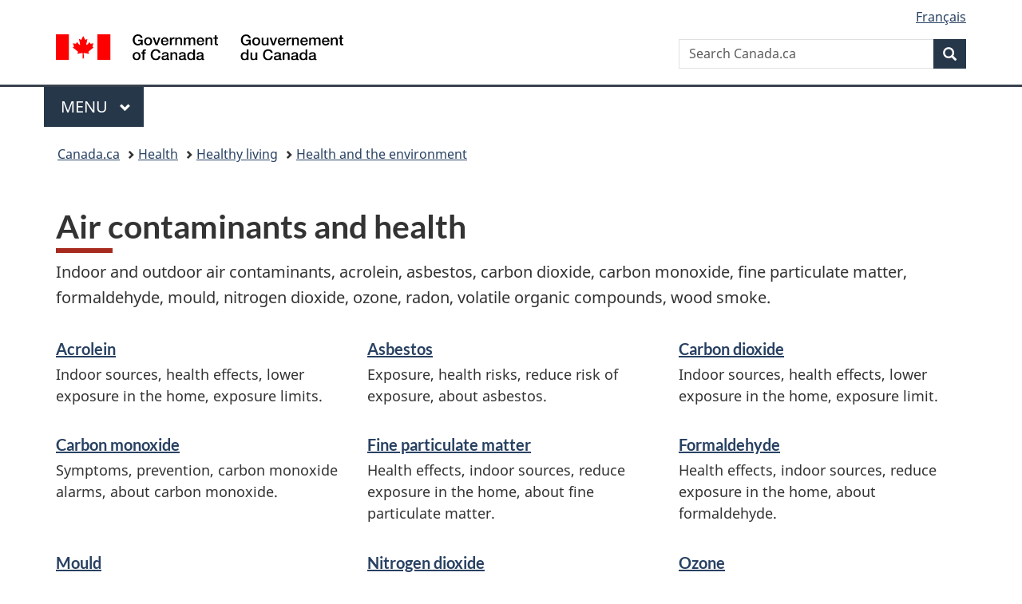

--- FILE ---
content_type: text/html;charset=utf-8
request_url: https://www.canada.ca/en/health-canada/services/air-quality/indoor-air-contaminants.html
body_size: 7009
content:
<!doctype html>


<html class="no-js" dir="ltr" lang="en" xmlns="http://www.w3.org/1999/xhtml">

<head prefix="og: http://ogp.me/ns#">
    
<meta http-equiv="X-UA-Compatible" content="IE=edge"/>
<meta charset="utf-8"/>
<title>Air contaminants and health - Canada.ca</title>
<meta content="width=device-width,initial-scale=1" name="viewport"/>


	<link rel="schema.dcterms" href="http://purl.org/dc/terms/"/>
	<link rel="canonical" href="https://www.canada.ca/en/health-canada/services/air-quality/indoor-air-contaminants.html"/>
    <link rel="alternate" hreflang="en" href="https://www.canada.ca/en/health-canada/services/air-quality/indoor-air-contaminants.html"/>
	
        <link rel="alternate" hreflang="fr" href="https://www.canada.ca/fr/sante-canada/services/qualite-air/contaminants-air-interieur.html"/>
	
	
		<meta name="description" content="Indoor and outdoor air contaminants, asbestos, carbon monoxide, mould, nitrogen dioxide, wood smoke, ozone, volatile organic compounds, fine particulate matter."/>
	
	
		<meta name="keywords" content="Health"/>
	
	
		<meta name="author" content="Health Canada"/>
	
	
		<meta name="dcterms.title" content="Air contaminants and health"/>
	
	
		<meta name="dcterms.description" content="Indoor and outdoor air contaminants, asbestos, carbon monoxide, mould, nitrogen dioxide, wood smoke, ozone, volatile organic compounds, fine particulate matter."/>
	
	
		<meta name="dcterms.creator" content="Health Canada"/>
	
	
	
		<meta name="dcterms.language" title="ISO639-2/T" content="eng"/>
	
	
	
		<meta name="dcterms.issued" title="W3CDTF" content="2012-01-12"/>
	
	
		<meta name="dcterms.modified" title="W3CDTF" content="2025-02-19"/>
	
	
		<meta name="dcterms.audience" content="general public"/>
	
	
		<meta name="dcterms.spatial" content="Canada"/>
	
	
		<meta name="dcterms.type" content="education and awareness"/>
	
	
	
	
	
		<meta name="dcterms.identifier" content="Health_Canada"/>
	
	
	
        



	<meta prefix="fb: https://www.facebook.com/2008/fbml" property="fb:pages" content="378967748836213, 160339344047502, 184605778338568, 237796269600506, 10860597051, 14498271095, 209857686718, 160504807323251, 111156792247197, 113429762015861, 502566449790031, 312292485564363, 1471831713076413, 22724568071, 17294463927, 1442463402719857, 247990812241506, 730097607131117, 1142481292546228, 1765602380419601, 131514060764735, 307780276294187, 427238637642566, 525934210910141, 1016214671785090, 192657607776229, 586856208161152, 1146080748799944, 408143085978521, 490290084411688, 163828286987751, 565688503775086, 460123390028, 318424514044, 632493333805962, 370233926766473, 173004244677, 1562729973959056, 362400293941960, 769857139754987, 167891083224996, 466882737009651, 126404198009505, 135409166525475, 664638680273646, 169011506491295, 217171551640146, 182842831756930, 1464645710444681, 218822426028, 218740415905, 123326971154939, 125058490980757, 1062292210514762, 1768389106741505, 310939332270090, 285960408117397, 985916134909087, 655533774808209, 1522633664630497, 686814348097821, 230798677012118, 320520588000085, 103201203106202, 273375356172196, 61263506236, 353102841161, 1061339807224729, 1090791104267764, 395867780593657, 1597876400459657, 388427768185631, 937815283021844, 207409132619743, 1952090675003143, 206529629372368, 218566908564369, 175257766291975, 118472908172897, 767088219985590, 478573952173735, 465264530180856, 317418191615817, 428040827230778, 222493134493922, 196833853688656, 194633827256676, 252002641498535, 398018420213195, 265626156847421, 202442683196210, 384350631577399, 385499078129720, 178433945604162, 398240836869162, 326182960762584, 354672164565195, 375081249171867, 333050716732105, 118996871563050, 240349086055056, 119579301504003, 185184131584797, 333647780005544, 306255172770146, 369589566399283, 117461228379000, 349774478396157, 201995959908210, 307017162692056, 145928592172074, 122656527842056">


	


    


	<script src="//assets.adobedtm.com/be5dfd287373/abb618326704/launch-3eac5e076135.min.js"></script>










<link rel="stylesheet" href="https://use.fontawesome.com/releases/v5.15.4/css/all.css" integrity="sha256-mUZM63G8m73Mcidfrv5E+Y61y7a12O5mW4ezU3bxqW4=" crossorigin="anonymous"/>
<script blocking="render" src="/etc/designs/canada/wet-boew/js/gcdsloader.min.js"></script>
<link rel="stylesheet" href="/etc/designs/canada/wet-boew/css/theme.min.css"/>
<link href="/etc/designs/canada/wet-boew/assets/favicon.ico" rel="icon" type="image/x-icon"/>
<noscript><link rel="stylesheet" href="/etc/designs/canada/wet-boew/css/noscript.min.css"/></noscript>







                              <script>!function(a){var e="https://s.go-mpulse.net/boomerang/",t="addEventListener";if("False"=="True")a.BOOMR_config=a.BOOMR_config||{},a.BOOMR_config.PageParams=a.BOOMR_config.PageParams||{},a.BOOMR_config.PageParams.pci=!0,e="https://s2.go-mpulse.net/boomerang/";if(window.BOOMR_API_key="KBFUZ-C9D7G-RB8SX-GRGEN-HGMC9",function(){function n(e){a.BOOMR_onload=e&&e.timeStamp||(new Date).getTime()}if(!a.BOOMR||!a.BOOMR.version&&!a.BOOMR.snippetExecuted){a.BOOMR=a.BOOMR||{},a.BOOMR.snippetExecuted=!0;var i,_,o,r=document.createElement("iframe");if(a[t])a[t]("load",n,!1);else if(a.attachEvent)a.attachEvent("onload",n);r.src="javascript:void(0)",r.title="",r.role="presentation",(r.frameElement||r).style.cssText="width:0;height:0;border:0;display:none;",o=document.getElementsByTagName("script")[0],o.parentNode.insertBefore(r,o);try{_=r.contentWindow.document}catch(O){i=document.domain,r.src="javascript:var d=document.open();d.domain='"+i+"';void(0);",_=r.contentWindow.document}_.open()._l=function(){var a=this.createElement("script");if(i)this.domain=i;a.id="boomr-if-as",a.src=e+"KBFUZ-C9D7G-RB8SX-GRGEN-HGMC9",BOOMR_lstart=(new Date).getTime(),this.body.appendChild(a)},_.write("<bo"+'dy onload="document._l();">'),_.close()}}(),"".length>0)if(a&&"performance"in a&&a.performance&&"function"==typeof a.performance.setResourceTimingBufferSize)a.performance.setResourceTimingBufferSize();!function(){if(BOOMR=a.BOOMR||{},BOOMR.plugins=BOOMR.plugins||{},!BOOMR.plugins.AK){var e=""=="true"?1:0,t="",n="amkycrqcc2txg2ls7nva-f-b51f5571e-clientnsv4-s.akamaihd.net",i="false"=="true"?2:1,_={"ak.v":"39","ak.cp":"780901","ak.ai":parseInt("231651",10),"ak.ol":"0","ak.cr":8,"ak.ipv":4,"ak.proto":"h2","ak.rid":"3402abc4","ak.r":51208,"ak.a2":e,"ak.m":"dscb","ak.n":"essl","ak.bpcip":"3.21.129.0","ak.cport":58042,"ak.gh":"23.209.83.25","ak.quicv":"","ak.tlsv":"tls1.3","ak.0rtt":"","ak.0rtt.ed":"","ak.csrc":"-","ak.acc":"","ak.t":"1769143146","ak.ak":"hOBiQwZUYzCg5VSAfCLimQ==AcB/YNVv1SePPTeUl4lKZ7LRiJ0nsX4Ly1/o6guxopQ+2Hw3mal1y4HuAYN4uoYTiXNiOThZLnuNDs0l/YN7NLUHvcdlHNETvhpgX07oVefzIVcR8kVaCatFqEBiuIyltAcJ4bUEi+3fyJqLhw/xA0Kv5lue6qDMSv+66enKo7wl264hvTSBTZcOPRXCDz2gqHjJBtKVAEm19HZQkUvVpn7NyQH5ChtJAV4a+v/rrKTuLC9Wl7GSUe4gdeACTD4MwTP/0pxoy/ZlXIcj/ihNtfB3Ot7zR3QkNEqcziaHLbBArSuTDD0boPCxlmcIUR/rvAJ6ZjszjHg0tDBjEKlyJK24A0fcKUtuVqe+6zX4rbXFy/wTTHNnqyj6Ha6YWFGuCMsOo/R6QBJgnSNNyeHTeupBttp4SYunZNrUlyPZiv4=","ak.pv":"820","ak.dpoabenc":"","ak.tf":i};if(""!==t)_["ak.ruds"]=t;var o={i:!1,av:function(e){var t="http.initiator";if(e&&(!e[t]||"spa_hard"===e[t]))_["ak.feo"]=void 0!==a.aFeoApplied?1:0,BOOMR.addVar(_)},rv:function(){var a=["ak.bpcip","ak.cport","ak.cr","ak.csrc","ak.gh","ak.ipv","ak.m","ak.n","ak.ol","ak.proto","ak.quicv","ak.tlsv","ak.0rtt","ak.0rtt.ed","ak.r","ak.acc","ak.t","ak.tf"];BOOMR.removeVar(a)}};BOOMR.plugins.AK={akVars:_,akDNSPreFetchDomain:n,init:function(){if(!o.i){var a=BOOMR.subscribe;a("before_beacon",o.av,null,null),a("onbeacon",o.rv,null,null),o.i=!0}return this},is_complete:function(){return!0}}}}()}(window);</script></head>

<body vocab="http://schema.org/" typeof="WebPage" resource="#wb-webpage" class="">

    




    
        
        
        <div class="newpar new section">

</div>

    
        
        
        <div class="par iparys_inherited">

    
    
    
    
        
        
        <div class="global-header"><nav><ul id="wb-tphp">
	<li class="wb-slc"><a class="wb-sl" href="#wb-cont">Skip to main content</a></li>
	<li class="wb-slc"><a class="wb-sl" href="#wb-info">Skip to &#34;About government&#34;</a></li>
	
</ul></nav>

<header>
	<div id="wb-bnr" class="container">
		<div class="row">
			
			<section id="wb-lng" class="col-xs-3 col-sm-12 pull-right text-right">
    <h2 class="wb-inv">Language selection</h2>
    <div class="row">
        <div class="col-md-12">
            <ul class="list-inline mrgn-bttm-0">
                <li>
                    <a lang="fr" href="/fr/sante-canada/services/qualite-air/contaminants-air-interieur.html">
                        
                            <span class="hidden-xs" translate="no">Fran&ccedil;ais</span>
                            <abbr title="Fran&ccedil;ais" class="visible-xs h3 mrgn-tp-sm mrgn-bttm-0 text-uppercase" translate="no">fr</abbr>
                        
                        
                    </a>
                </li>
                
                
            </ul>
        </div>
    </div>
</section>
				<div class="brand col-xs-9 col-sm-5 col-md-4" property="publisher" resource="#wb-publisher" typeof="GovernmentOrganization">
					
                    
					
						
						<a href="/en.html" property="url">
							<img src="/etc/designs/canada/wet-boew/assets/sig-blk-en.svg" alt="Government of Canada" property="logo"/>
							<span class="wb-inv"> /
								
								<span lang="fr">Gouvernement du Canada</span>
							</span>
						</a>
					
					<meta property="name" content="Government of Canada"/>
					<meta property="areaServed" typeof="Country" content="Canada"/>
					<link property="logo" href="/etc/designs/canada/wet-boew/assets/wmms-blk.svg"/>
				</div>
				<section id="wb-srch" class="col-lg-offset-4 col-md-offset-4 col-sm-offset-2 col-xs-12 col-sm-5 col-md-4">
					<h2>Search</h2>
					
<form action="/en/sr/srb.html" method="get" name="cse-search-box" role="search">
	<div class="form-group wb-srch-qry">
		
		    <label for="wb-srch-q" class="wb-inv">Search Canada.ca</label>
			<input id="wb-srch-q" list="wb-srch-q-ac" class="wb-srch-q form-control" name="q" type="search" value="" size="34" maxlength="170" placeholder="Search Canada.ca"/>
		    
		

		<datalist id="wb-srch-q-ac">
		</datalist>
	</div>
	<div class="form-group submit">
	<button type="submit" id="wb-srch-sub" class="btn btn-primary btn-small" name="wb-srch-sub"><span class="glyphicon-search glyphicon"></span><span class="wb-inv">Search</span></button>
	</div>
</form>

				</section>
		</div>
	</div>
	<hr/>
	
	<div class="container"><div class="row">
		
        <div class="col-md-8">
        <nav class="gcweb-menu" typeof="SiteNavigationElement">
		<h2 class="wb-inv">Menu</h2>
		<button type="button" aria-haspopup="true" aria-expanded="false"><span class="wb-inv">Main </span>Menu <span class="expicon glyphicon glyphicon-chevron-down"></span></button>
<ul role="menu" aria-orientation="vertical" data-ajax-replace="/content/dam/canada/sitemenu/sitemenu-v2-en.html">
	<li role="presentation"><a role="menuitem" tabindex="-1" href="https://www.canada.ca/en/services/jobs.html">Jobs and the workplace</a></li>
	<li role="presentation"><a role="menuitem" tabindex="-1" href="https://www.canada.ca/en/services/immigration-citizenship.html">Immigration and citizenship</a></li>
	<li role="presentation"><a role="menuitem" tabindex="-1" href="https://travel.gc.ca/">Travel and tourism</a></li>
	<li role="presentation"><a role="menuitem" tabindex="-1" href="https://www.canada.ca/en/services/business.html">Business and industry</a></li>
	<li role="presentation"><a role="menuitem" tabindex="-1" href="https://www.canada.ca/en/services/benefits.html">Benefits</a></li>
	<li role="presentation"><a role="menuitem" tabindex="-1" href="https://www.canada.ca/en/services/health.html">Health</a></li>
	<li role="presentation"><a role="menuitem" tabindex="-1" href="https://www.canada.ca/en/services/taxes.html">Taxes</a></li>
	<li role="presentation"><a role="menuitem" tabindex="-1" href="https://www.canada.ca/en/services/environment.html">Environment and natural resources</a></li>
	<li role="presentation"><a role="menuitem" tabindex="-1" href="https://www.canada.ca/en/services/defence.html">National security and defence</a></li>
	<li role="presentation"><a role="menuitem" tabindex="-1" href="https://www.canada.ca/en/services/culture.html">Culture, history and sport</a></li>
	<li role="presentation"><a role="menuitem" tabindex="-1" href="https://www.canada.ca/en/services/policing.html">Policing, justice and emergencies</a></li>
	<li role="presentation"><a role="menuitem" tabindex="-1" href="https://www.canada.ca/en/services/transport.html">Transport and infrastructure</a></li>
	<li role="presentation"><a role="menuitem" tabindex="-1" href="https://www.international.gc.ca/world-monde/index.aspx?lang=eng">Canada and the world</a></li>
	<li role="presentation"><a role="menuitem" tabindex="-1" href="https://www.canada.ca/en/services/finance.html">Money and finances</a></li>
	<li role="presentation"><a role="menuitem" tabindex="-1" href="https://www.canada.ca/en/services/science.html">Science and innovation</a></li>
	<li role="presentation"><a role="menuitem" tabindex="-1" href="https://www.canada.ca/en/services/life-events.html">Manage life events</a></li>
</ul>

		
        </nav>   
        </div>
		
		
		
    </div></div>
	
		<nav id="wb-bc" property="breadcrumb"><h2 class="wb-inv">You are here:</h2><div class="container"><ol class="breadcrumb">
<li><a href='/en.html'>Canada.ca</a></li>
<li><a href='/en/services/health.html'>Health</a></li>
<li><a href='/en/services/health/healthy-living.html'>Healthy living</a></li>
<li><a href='/en/services/health/healthy-living/environment.html'>Health and the environment</a></li>
</ol></div></nav>


	

  
</header>
</div>

    

</div>

    




	



    
    

    
    
        <main property="mainContentOfPage" resource="#wb-main" typeof="WebPageElement" class="container">
            
            <div class="mwstitle section">

    <h1 property="name" id="wb-cont" dir="ltr">
Air contaminants and health<br/></h1>
	</div>
<div class="mwsgeneric-base-html parbase section">



    <!--TOPIC TEMPLATE - INTRODUCTION BLOCK-->
<p>Indoor and outdoor air contaminants, acrolein, asbestos, carbon dioxide, carbon monoxide, fine particulate matter, formaldehyde, mould, nitrogen dioxide, ozone, radon, volatile organic compounds, wood smoke.</p>




</div>
<div class="mwsgeneric-base-html parbase section">



    

<!--TOPIC TEMPLATE - SERVICES AND INFORMATION-->
<section class="gc-srvinfo">
	<h2 class="wb-inv">Services and information</h2>

	<div class="row wb-eqht-grd">
<div class="col-lg-4 col-md-6">
	 <h3><a href="/en/health-canada/services/publications/healthy-living/acrolein-home.html">Acrolein</a></h3>
        <p>Indoor sources, health effects, lower exposure in the home, exposure limits.</p>
      </div>
      <div class="col-lg-4 col-md-6">
        <h3><a href="/en/health-canada/services/air-quality/indoor-air-contaminants/health-risks-asbestos.html">Asbestos</a></h3>
        <p>Exposure, health risks, reduce risk of exposure, about asbestos.</p>
      </div>
      <div class="col-lg-4 col-md-6">
        <h3><a href="/en/health-canada/services/publications/healthy-living/carbon-dioxide-home.html">Carbon dioxide</a></h3>
        <p>Indoor sources, health effects, lower exposure in the home, exposure limit.</p>
      </div>
      <div class="col-lg-4 col-md-6">
        <h3><a href="/en/health-canada/services/air-quality/pollutants/carbon-monoxide.html">Carbon monoxide</a></h3>
        <p>Symptoms, prevention, carbon monoxide alarms, about carbon monoxide.</p>
      </div>
      <div class="col-lg-4 col-md-6">
        <h3><a href="/en/health-canada/services/air-quality/indoor-air-contaminants/fine-particulate-matter.html">Fine particulate matter</a></h3>
        <p>Health effects, indoor sources, reduce exposure in the home, about fine particulate matter.</p>
      </div>
      <div class="col-lg-4 col-md-6">
        <h3><a href="/en/health-canada/services/environmental-workplace-health/reports-publications/air-quality/formaldehyde-indoor-air-environment-workplace-health.html">Formaldehyde</a></h3>
        <p>Health effects, indoor sources, reduce exposure in the home, about formaldehyde.</p>
      </div>
      <div class="col-lg-4 col-md-6">
        <h3><a href="/en/health-canada/services/air-quality/indoor-air-contaminants/reduce-humidity-moisture-mould.html">Mould</a></h3>
        <p>Health risks, signs of mould, getting rid of mould, preventing mould, about mould.</p>
      </div>
      <div class="col-lg-4 col-md-6">
        <h3><a href="/en/health-canada/services/air-quality/indoor-air-contaminants/nitrogen-dioxide.html">Nitrogen dioxide</a></h3>
        <p>Health risks, limit exposure, about nitrogen dioxide.</p>
      </div>
      <div class="col-lg-4 col-md-6">
        <h3><a href="/en/health-canada/services/air-quality/indoor-air-contaminants/ozone.html">Ozone</a></h3>
        <p>Health effects, reduce exposure in the home, indoor sources, recommended exposure limit, about ozone.</p>
      </div>
      <div class="col-lg-4 col-md-6">
        <h3><a href="/en/health-canada/services/health-risks-safety/radiation/radon.html">Radon</a></h3>
        <p>Health effects, reduce exposure in the home, indoor sources, recommended exposure limit, about radon.</p>
      </div>
      <div class="col-lg-4 col-md-6">
        <h3><a href="/en/health-canada/services/air-quality/indoor-air-contaminants/volatile-organic-compounds.html">Volatile organic compounds</a></h3>
        <p>Health effects, indoor sources, reduce exposure in the home, about volatile organic compounds.</p>
      </div>
      <div class="col-lg-4 col-md-6">
        <h3><a href="/en/health-canada/services/air-quality/indoor-air-contaminants/avoid-wood-smoke.html">Wood smoke</a></h3>
        <p>Health risks, safety tips.</p>
      </div>
      <div class="col-lg-4 col-md-6">
        <h3><a href="/en/health-canada/services/air-quality/indoor-air-contaminants/xylenes-your-home.html">Xylenes</a></h3>
        <p>Learn about sources of xylene, its health effects and how to lower your exposure in your home.</p>
      </div>
    </div>
  </section>




</div>


            <section class="pagedetails">
    <h2 class="wb-inv">Page details</h2>

    

    
    
<gcds-date-modified>
	2025-02-19
</gcds-date-modified>


</section>
        </main>
    



    




    
        
        
        <div class="newpar new section">

</div>

    
        
        
        <div class="par iparys_inherited">

    
    
    
    

</div>

    




    




    
        
        
        <div class="newpar new section">

</div>

    
        
        
        <div class="par iparys_inherited">

    
    
    
    
        
        
        <div class="global-footer">
    <footer id="wb-info">
	    <h2 class="wb-inv">About this site</h2>
    	<div class="gc-contextual"><div class="container">
    <nav>
        <h3>Health Canada</h3>
        <ul class="list-col-xs-1 list-col-sm-2 list-col-md-3">
            <li><a href="/en/health-canada/corporate/contact-us.html">Contact us</a></li>
        </ul>
    </nav>
</div></div>	
        <div class="gc-main-footer">
			<div class="container">
	<nav>
	<h3>Government of Canada</h3>
	<ul class="list-col-xs-1 list-col-sm-2 list-col-md-3">
		<li><a href="/en/contact.html">All contacts</a></li>
		<li><a href="/en/government/dept.html">Departments and agencies</a></li>
		<li><a href="/en/government/system.html">About government</a></li>
	</ul>
	<h4><span class="wb-inv">Themes and topics</span></h4>
	<ul class="list-unstyled colcount-sm-2 colcount-md-3">			
		<li><a href="/en/services/jobs.html">Jobs</a></li>
		<li><a href="/en/services/immigration-citizenship.html">Immigration and citizenship</a></li>
		<li><a href="https://travel.gc.ca/">Travel and tourism</a></li>
		<li><a href="/en/services/business.html">Business</a></li>
		<li><a href="/en/services/benefits.html">Benefits</a></li>
		<li><a href="/en/services/health.html">Health</a></li>
		<li><a href="/en/services/taxes.html">Taxes</a></li>
		<li><a href="/en/services/environment.html">Environment and natural resources</a></li>
		<li><a href="/en/services/defence.html">National security and defence</a></li>
		<li><a href="/en/services/culture.html">Culture, history and sport</a></li>
		<li><a href="/en/services/policing.html">Policing, justice and emergencies</a></li>
		<li><a href="/en/services/transport.html">Transport and infrastructure</a></li>
		<li><a href="https://www.international.gc.ca/world-monde/index.aspx?lang=eng">Canada and the world</a></li>
		<li><a href="/en/services/finance.html">Money and finances</a></li>
		<li><a href="/en/services/science.html">Science and innovation</a></li>
		<li><a href="/en/services/indigenous-peoples.html">Indigenous Peoples</a></li>
		<li><a href="/en/services/veterans-military.html">Veterans and military</a></li>
		<li><a href="/en/services/youth.html">Youth</a></li>
		<li><a href="/en/services/life-events.html">Manage life events</a></li>		
	</ul>
	</nav>
</div>
	
        </div>
        <div class="gc-sub-footer">
            <div class="container d-flex align-items-center">
            <nav>
                <h3 class="wb-inv">Government of Canada Corporate</h3>
                <ul>
                
                    		<li><a href="https://www.canada.ca/en/social.html">Social media</a></li>
		<li><a href="https://www.canada.ca/en/mobile.html">Mobile applications</a></li>
		<li><a href="https://www.canada.ca/en/government/about-canada-ca.html">About Canada.ca</a></li>
                
                <li><a href="/en/transparency/terms.html">Terms and conditions</a></li>
                <li><a href="/en/transparency/privacy.html">Privacy</a></li>
                </ul>
            </nav>
                <div class="wtrmrk align-self-end">
                    <img src="/etc/designs/canada/wet-boew/assets/wmms-blk.svg" alt="Symbol of the Government of Canada"/>
                </div>
            </div>
        </div>
    </footer>

</div>

    

</div>

    




    







    <script type="text/javascript">_satellite.pageBottom();</script>






<script src="//ajax.googleapis.com/ajax/libs/jquery/2.2.4/jquery.min.js" integrity="sha256-BbhdlvQf/xTY9gja0Dq3HiwQF8LaCRTXxZKRutelT44=" crossorigin="anonymous"></script>
<script src="/etc/designs/canada/wet-boew/js/ep-pp.min.js"></script>
<script src="/etc/designs/canada/wet-boew/js/wet-boew.min.js"></script>
<script src="/etc/designs/canada/wet-boew/js/theme.min.js"></script>




</body>
</html>
